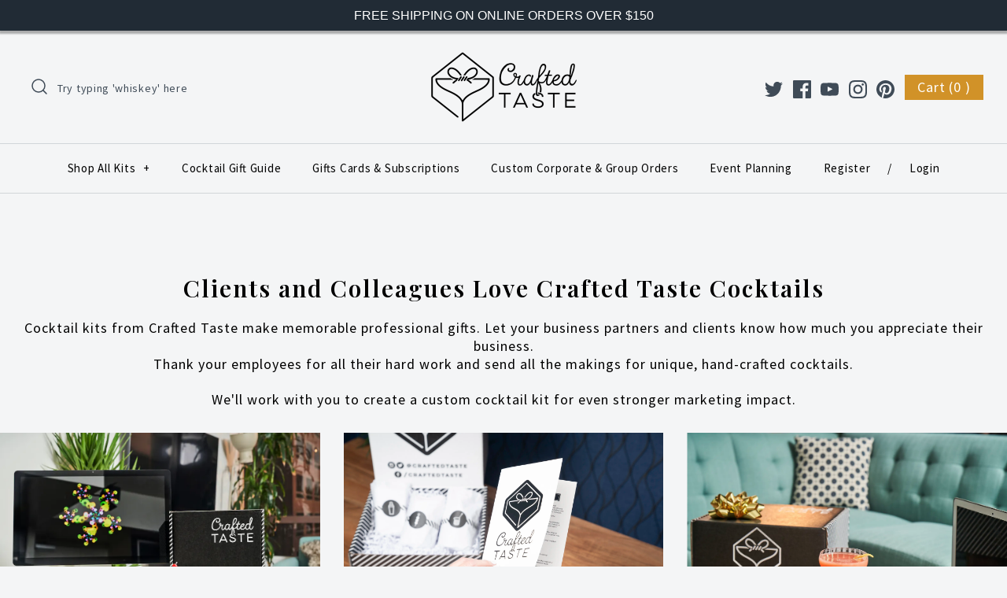

--- FILE ---
content_type: text/css
request_url: https://cdn.getshogun.com/6024d5f2f9b37600ca4ee529.css
body_size: 5006
content:
.shg-box {
  position: relative;
  display: flex;
  width: 100%;
  flex-direction: column;
  /**
   * While `flex: 1` is enough here, we need to supply the rest
   * of the parameters (`1 auto`) to keep compatibility with IE11.
   * Otherwise, IE11 flex would break.
   */
  flex: 1 1 auto;
}

.shg-box > .shg-box-content {
  z-index: 4;
  position: relative;
  /**
   * This is part of an IE11 fallback to avoid flex introducing
   * huge amount of weird space on the bottom on the section element.
   */
  min-height: 1px;
}

.shg-box-vertical-align-wrapper, .shg-box-vertical-center-wrapper {
  display: flex;
  width: 100%;
}

.shg-box-vertical-align-top {
  justify-content: flex-start;
}

.shg-box-vertical-align-center, .shg-box-vertical-center {
  justify-content: center;
}

.shg-box-vertical-align-bottom {
  justify-content: flex-end;
}

.shg-box-overlay {
  position: absolute;
  top: 0;
  left: 0;
  right: 0;
  bottom: 0;
  z-index: 3;
  pointer-events: none;
}

.shg-box-video-wrapper {
  position: absolute;
  top: 0;
  left: 0;
  right: 0;
  bottom: 0;
  overflow: hidden;
  z-index: -1;
}

#s-974e2661-80cd-46fd-9346-c17eb3c30865 {
  min-height: 50px;
}








#s-974e2661-80cd-46fd-9346-c17eb3c30865 > .shg-box-overlay {
  background-color: #fff;
  opacity: 0;
}#s-974e2661-80cd-46fd-9346-c17eb3c30865.shg-box.shg-c {
  justify-content: center;
}

.shogun-heading-component h1,
.shogun-heading-component h2,
.shogun-heading-component h3,
.shogun-heading-component h4,
.shogun-heading-component h5,
.shogun-heading-component h6 {
  margin: 0;
  padding: 0;
  display: block;
  color: #000;
  text-transform: none;
  font-weight: normal;
  font-style: normal;
  letter-spacing: normal;
  line-height: normal;
}

.shogun-heading-component a {
  text-decoration: none !important;
  padding: 0 !important;
  margin: 0 !important;
  border: none !important;
}

#s-83ecf5cc-e655-49b9-95cc-8338c8c36b8c {
  padding-top: 100px;
padding-bottom: 10px;
text-align: center;
}

#s-83ecf5cc-e655-49b9-95cc-8338c8c36b8c .shogun-heading-component h1 {
  color: #000;
  font-weight:  600 ;
  font-family: Playfair Display;
  font-style:   ;
  font-size: 30px;
  line-height: ;
  letter-spacing: 2px;
  text-align: center;
}



.shg-rich-text {
  overflow-wrap: break-word;
}

.shg-rich-text img {
  margin: 0 20px;
}

@media (max-width: 768px) {
  .shg-rich-text img {
    display: block;
    float: none !important;
    margin: 0 auto;
  }
}

.shg-default-text-content *:first-child {
  margin-top: 0;
}

.shg-default-text-content {
  text-align: left;
}

.shg-default-text-content p,
.shg-default-text-content h1,
.shg-default-text-content h2,
.shg-default-text-content h3,
.shg-default-text-content h4,
.shg-default-text-content h5,
.shg-default-text-content h6,
.shg-default-text-content address,
.shg-default-text-content pre,
.shg-default-text-content div,
.shg-default-text-content ol,
.shg-default-text-content ul {
  background-color: transparent;
  border: 0;
  border-radius: 0;
  color: #000000;
  font-family: inherit;
  font-style: normal;
  margin-bottom: 0;
  padding: 0;
  text-align: left;
  text-transform: none;
}

.shg-default-text-content a {
  background-color: inherit;
  color: inherit;
  cursor: pointer;
  font-family: inherit;
  font-style: inherit;
  text-decoration: underline;
  text-transform: inherit;
}

.shg-default-text-content strong,
.shg-default-text-content em {
  background-color: inherit;
  color: inherit;
  font-family: inherit;
  font-size: inherit;
  letter-spacing: inherit;
  line-height: inherit;
  text-align: inherit;
  text-transform: inherit;
}

.shg-default-text-content em {
  font-weight: inherit;
}

.shg-default-text-content strong {
  font-style: inherit;
  font-weight: 700;
}

/* https://stackoverflow.com/a/16094931/3696652 */
.shg-default-text-content ::-moz-selection, .shg-default-text-content *::-moz-selection {
  background: #accef7;
}
.shg-default-text-content ::selection,
.shg-default-text-content *::selection {
  background: #accef7;
}

.shg-default-text-content p {
  font-size: 1em;
  font-weight: normal;
  letter-spacing: -0.005em;
  line-height: 1.714;
  margin-top: 0.6em;
}

.shg-default-text-content h1 {
  font-size: 1.714em;
  font-weight: 500;
  letter-spacing: -0.01em;
  line-height: 1.166;
  margin-top: 0.67em;
}

.shg-default-text-content h2 {
  font-size: 1.43em;
  font-weight: 500;
  letter-spacing: -0.01em;
  line-height: 1.2;
  margin-top: 0.83em;
}

.shg-default-text-content h3 {
  font-size: 1.142em;
  font-weight: 500;
  letter-spacing: -0.008em;
  line-height: 1.5;
  margin-top: 1em;
}

.shg-default-text-content h4 {
  font-size: 1em;
  font-weight: 600;
  letter-spacing: -0.006em;
  line-height: 1.428;
  margin-top: 1.33em;
}

.shg-default-text-content h5 {
  font-size: 0.857em;
  font-weight: 600;
  letter-spacing: -0.003em;
  line-height: 1.333;
  margin-top: 1.43em;
}

.shg-default-text-content h6 {
  font-size: 0.785em;
  font-weight: 600;
  letter-spacing: -0.003em;
  line-height: 1.454;
  margin-top: 1.42em;
  text-transform: uppercase;
}

.shg-default-text-content ul {
  list-style: disc;
}

.shg-default-text-content ol {
  list-style: decimal;
}

.shg-default-text-content ul,
.shg-default-text-content ol {
  -webkit-margin-after: 1em;
          margin-block-end: 1em;
  -webkit-margin-before: 1em;
          margin-block-start: 1em;
  margin-bottom: 0;
  -webkit-margin-end: 0;
          margin-inline-end: 0;
  -webkit-margin-start: 0;
          margin-inline-start: 0;
  margin-top: 0;
  -webkit-padding-start: 40px;
          padding-inline-start: 40px;
}

.shg-default-text-content li {
  font-size: 1em;
  font-weight: normal;
  letter-spacing: -0.005em;
  line-height: 1;
  list-style: inherit;
  margin-top: 0.67em;
}

.shg-default-text-content pre {
  font-family: monospace;
  font-size: 1em;
  font-weight: normal;
  letter-spacing: -0.005em;
  line-height: 1.714;
  margin-top: 1em;
  white-space: pre-wrap;
  word-break: normal;
}

.shg-default-text-content address {
  font-size: 1em;
  font-style: italic;
  font-weight: normal;
  letter-spacing: -0.005em;
  line-height: 1.714;
  margin-top: 0;
}

.shg-default-text-content div {
  font-size: 1em;
  font-weight: normal;
  letter-spacing: -0.005em;
  line-height: 1.714;
  margin-bottom: 0;
  margin-top: 0.67em;
}

#s-94dfeb2a-58bb-40cf-8a46-efdc6c3f32bf {
  margin-left: 30px;
margin-right: 30px;
padding-top: 10px;
padding-bottom: 30px;
}

.shg-row {
  display: flex;
  flex-wrap: wrap;
  min-height: inherit;
  max-height: inherit;
justify-content: space-between;
}

.shg-row > * {
  min-height: inherit;
  max-height: inherit;
}

.shg-c-xs-1,
.shg-c-xs-2,
.shg-c-xs-3,
.shg-c-xs-4,
.shg-c-xs-5,
.shg-c-xs-6,
.shg-c-xs-7,
.shg-c-xs-8,
.shg-c-xs-9,
.shg-c-xs-10,
.shg-c-xs-11,
.shg-c-xs-12,
.shg-c-sm-1,
.shg-c-sm-2,
.shg-c-sm-3,
.shg-c-sm-4,
.shg-c-sm-5,
.shg-c-sm-6,
.shg-c-sm-7,
.shg-c-sm-8,
.shg-c-sm-9,
.shg-c-sm-10,
.shg-c-sm-11,
.shg-c-sm-12,
.shg-c-md-1,
.shg-c-md-2,
.shg-c-md-3,
.shg-c-md-4,
.shg-c-md-5,
.shg-c-md-6,
.shg-c-md-7,
.shg-c-md-8,
.shg-c-md-9,
.shg-c-md-10,
.shg-c-md-11,
.shg-c-md-12,
.shg-c-lg-1,
.shg-c-lg-2,
.shg-c-lg-3,
.shg-c-lg-4,
.shg-c-lg-5,
.shg-c-lg-6,
.shg-c-lg-7,
.shg-c-lg-8,
.shg-c-lg-9,
.shg-c-lg-10,
.shg-c-lg-11,
.shg-c-lg-12 {
  position: relative;
}

@media (min-width: 0px) {
[id="s-feb9b9e3-0675-4d03-81d9-9b3abc25bbc1"] > .shg-row > .shg-c-xs-12 {
  width: 100%;
}

}

@media (min-width: 768px) {
[id="s-feb9b9e3-0675-4d03-81d9-9b3abc25bbc1"] > .shg-row > .shg-c-sm-1 {
  width: calc(8.333333333333334% - 20.0px);
}

[id="s-feb9b9e3-0675-4d03-81d9-9b3abc25bbc1"] > .shg-row > .shg-c-sm-2 {
  width: calc(16.666666666666668% - 20.0px);
}

[id="s-feb9b9e3-0675-4d03-81d9-9b3abc25bbc1"] > .shg-row > .shg-c-sm-3 {
  width: calc(25.0% - 20.0px);
}

[id="s-feb9b9e3-0675-4d03-81d9-9b3abc25bbc1"] > .shg-row > .shg-c-sm-4 {
  width: calc(33.333333333333336% - 20.0px);
}

[id="s-feb9b9e3-0675-4d03-81d9-9b3abc25bbc1"] > .shg-row > .shg-c-sm-5 {
  width: calc(41.66666666666667% - 20.0px);
}

[id="s-feb9b9e3-0675-4d03-81d9-9b3abc25bbc1"] > .shg-row > .shg-c-sm-6 {
  width: calc(50.0% - 20.0px);
}

[id="s-feb9b9e3-0675-4d03-81d9-9b3abc25bbc1"] > .shg-row > .shg-c-sm-7 {
  width: calc(58.333333333333336% - 20.0px);
}

[id="s-feb9b9e3-0675-4d03-81d9-9b3abc25bbc1"] > .shg-row > .shg-c-sm-8 {
  width: calc(66.66666666666667% - 20.0px);
}

[id="s-feb9b9e3-0675-4d03-81d9-9b3abc25bbc1"] > .shg-row > .shg-c-sm-9 {
  width: calc(75.0% - 20.0px);
}

[id="s-feb9b9e3-0675-4d03-81d9-9b3abc25bbc1"] > .shg-row > .shg-c-sm-10 {
  width: calc(83.33333333333334% - 20.0px);
}

[id="s-feb9b9e3-0675-4d03-81d9-9b3abc25bbc1"] > .shg-row > .shg-c-sm-11 {
  width: calc(91.66666666666667% - 20.0px);
}

[id="s-feb9b9e3-0675-4d03-81d9-9b3abc25bbc1"] > .shg-row > .shg-c-sm-12 {
  width: calc(100.0% - 20.0px);
}

}

@media (min-width: 992px) {
[id="s-feb9b9e3-0675-4d03-81d9-9b3abc25bbc1"] > .shg-row > .shg-c-md-1 {
  width: calc(8.333333333333334% - 20.0px);
}

[id="s-feb9b9e3-0675-4d03-81d9-9b3abc25bbc1"] > .shg-row > .shg-c-md-2 {
  width: calc(16.666666666666668% - 20.0px);
}

[id="s-feb9b9e3-0675-4d03-81d9-9b3abc25bbc1"] > .shg-row > .shg-c-md-3 {
  width: calc(25.0% - 20.0px);
}

[id="s-feb9b9e3-0675-4d03-81d9-9b3abc25bbc1"] > .shg-row > .shg-c-md-4 {
  width: calc(33.333333333333336% - 20.0px);
}

[id="s-feb9b9e3-0675-4d03-81d9-9b3abc25bbc1"] > .shg-row > .shg-c-md-5 {
  width: calc(41.66666666666667% - 20.0px);
}

[id="s-feb9b9e3-0675-4d03-81d9-9b3abc25bbc1"] > .shg-row > .shg-c-md-6 {
  width: calc(50.0% - 20.0px);
}

[id="s-feb9b9e3-0675-4d03-81d9-9b3abc25bbc1"] > .shg-row > .shg-c-md-7 {
  width: calc(58.333333333333336% - 20.0px);
}

[id="s-feb9b9e3-0675-4d03-81d9-9b3abc25bbc1"] > .shg-row > .shg-c-md-8 {
  width: calc(66.66666666666667% - 20.0px);
}

[id="s-feb9b9e3-0675-4d03-81d9-9b3abc25bbc1"] > .shg-row > .shg-c-md-9 {
  width: calc(75.0% - 20.0px);
}

[id="s-feb9b9e3-0675-4d03-81d9-9b3abc25bbc1"] > .shg-row > .shg-c-md-10 {
  width: calc(83.33333333333334% - 20.0px);
}

[id="s-feb9b9e3-0675-4d03-81d9-9b3abc25bbc1"] > .shg-row > .shg-c-md-11 {
  width: calc(91.66666666666667% - 20.0px);
}

[id="s-feb9b9e3-0675-4d03-81d9-9b3abc25bbc1"] > .shg-row > .shg-c-md-12 {
  width: calc(100.0% - 20.0px);
}

}

@media (min-width: 1200px) {
[id="s-feb9b9e3-0675-4d03-81d9-9b3abc25bbc1"] > .shg-row > .shg-c-lg-1 {
  width: calc(8.333333333333334% - 20.0px);
}

[id="s-feb9b9e3-0675-4d03-81d9-9b3abc25bbc1"] > .shg-row > .shg-c-lg-2 {
  width: calc(16.666666666666668% - 20.0px);
}

[id="s-feb9b9e3-0675-4d03-81d9-9b3abc25bbc1"] > .shg-row > .shg-c-lg-3 {
  width: calc(25.0% - 20.0px);
}

[id="s-feb9b9e3-0675-4d03-81d9-9b3abc25bbc1"] > .shg-row > .shg-c-lg-4 {
  width: calc(33.333333333333336% - 20.0px);
}

[id="s-feb9b9e3-0675-4d03-81d9-9b3abc25bbc1"] > .shg-row > .shg-c-lg-5 {
  width: calc(41.66666666666667% - 20.0px);
}

[id="s-feb9b9e3-0675-4d03-81d9-9b3abc25bbc1"] > .shg-row > .shg-c-lg-6 {
  width: calc(50.0% - 20.0px);
}

[id="s-feb9b9e3-0675-4d03-81d9-9b3abc25bbc1"] > .shg-row > .shg-c-lg-7 {
  width: calc(58.333333333333336% - 20.0px);
}

[id="s-feb9b9e3-0675-4d03-81d9-9b3abc25bbc1"] > .shg-row > .shg-c-lg-8 {
  width: calc(66.66666666666667% - 20.0px);
}

[id="s-feb9b9e3-0675-4d03-81d9-9b3abc25bbc1"] > .shg-row > .shg-c-lg-9 {
  width: calc(75.0% - 20.0px);
}

[id="s-feb9b9e3-0675-4d03-81d9-9b3abc25bbc1"] > .shg-row > .shg-c-lg-10 {
  width: calc(83.33333333333334% - 20.0px);
}

[id="s-feb9b9e3-0675-4d03-81d9-9b3abc25bbc1"] > .shg-row > .shg-c-lg-11 {
  width: calc(91.66666666666667% - 20.0px);
}

[id="s-feb9b9e3-0675-4d03-81d9-9b3abc25bbc1"] > .shg-row > .shg-c-lg-12 {
  width: calc(100.0% - 20.0px);
}

}

.shogun-image-container {
  position: relative;
}

.shogun-image-container.shg-align-left {
  text-align: left;
}

.shogun-image-container.shg-align-center {
  text-align: center;
}

.shogun-image-container.shg-align-right {
  text-align: right;
}

.shogun-image-linked {
  cursor: pointer;
}

.shogun-image-overlay {
  position: absolute;
  top: 0;
  left: 0;
  bottom: 0;
  right: 0;
  display: flex;
  padding: 20px;
  align-items: center;
  justify-content: center;
  pointer-events: none;
}

.shogun-image-overlay.shg-top-left {
  align-items: flex-start;
  justify-content: flex-start;
}

.shogun-image-overlay.shg-top-center {
  align-items: flex-start;
  justify-content: center;
}

.shogun-image-overlay.shg-top-right {
  align-items: flex-start;
  justify-content: flex-end;
}

.shogun-image-overlay.shg-middle-left {
  align-items: center;
  justify-content: flex-start;
}

.shogun-image-overlay.shg-middle-center {
  align-items: center;
  justify-content: center;
}

.shogun-image-overlay.shg-middle-right {
  align-items: center;
  justify-content: flex-end;
}

.shogun-image-overlay.shg-bottom-left {
  align-items: flex-end;
  justify-content: flex-start;
}

.shogun-image-overlay.shg-bottom-center {
  align-items: flex-end;
  justify-content: center;
}

.shogun-image-overlay.shg-bottom-right {
  align-items: flex-end;
  justify-content: flex-end;
}

.shogun-image-overlay p {
  margin: 0;
  padding: 0;
  line-height: normal;
}

.shogun-image-cover {
  -o-object-fit: cover;
     object-fit: cover;
  font-family: "object-fit: cover;";
  width: 100%;
}

.shogun-image-contain {
  font-family: "object-fit: contain;";
  -o-object-fit: contain;
     object-fit: contain;
  width: 100%;
}

.shogun-image-link {
  display: block;
  min-height: inherit;
  max-height: inherit;
}

img.shogun-image {
  display: block;
  margin: 0 auto;
  max-width: 100%;
}

.shogun-image-content {
  display: flex;
  height: 100%;
  left: 0;
  position: absolute;
  top: 0;
  width: 100%;
  z-index: 10;
}

.shogun-image-content-linked, .shogun-image-content-not-linked {
  pointer-events: none;
}

.shogun-image-content-not-linked > div {
  pointer-events: auto;
}

.shogun-image-content-linked a,
.shogun-image-content-linked button,
.shogun-image-content-linked iframe,
.shogun-image-content-linked .shg-box-linked {
  pointer-events: auto;
}

.shogun-image-content > div {
  width: 100%;
}

.shogun-image-content-top {
  align-items: flex-start;
}

.shogun-image-content-center {
  align-items: center;
}

.shogun-image-content-bottom {
  align-items: flex-end;
}
#s-506e5472-ef6f-4935-baae-2e608fa15a79 {
  text-align: center;
}




  #s-506e5472-ef6f-4935-baae-2e608fa15a79 img.shogun-image {
    
    width: px;
  }


#s-506e5472-ef6f-4935-baae-2e608fa15a79 .shogun-image-content {
  
    align-items: center;
  
}

#s-7a2d0a4c-fbe3-4c73-96bd-fea97c4de0c4 {
  padding-top: 10px;
padding-bottom: 10px;
text-align: center;
}

#s-7a2d0a4c-fbe3-4c73-96bd-fea97c4de0c4 .shogun-heading-component h1 {
  color: #000;
  font-weight:  600 ;
  font-family: Playfair Display;
  font-style:   ;
  font-size: 25px;
  line-height: ;
  letter-spacing: ;
  text-align: center;
}



#s-e7ed591d-439b-4fa0-97f8-9e9747c841de {
  text-align: center;
}
@media (max-width: 767px){#s-e7ed591d-439b-4fa0-97f8-9e9747c841de {
  padding-top: 50px;
}
}



  #s-e7ed591d-439b-4fa0-97f8-9e9747c841de img.shogun-image {
    
    width: px;
  }


#s-e7ed591d-439b-4fa0-97f8-9e9747c841de .shogun-image-content {
  
    align-items: center;
  
}

#s-713ee4b0-e656-40d8-8bac-d8e4f3a1efda {
  padding-top: 10px;
padding-bottom: 10px;
text-align: center;
}

#s-713ee4b0-e656-40d8-8bac-d8e4f3a1efda .shogun-heading-component h1 {
  color: #000;
  font-weight:  600 ;
  font-family: Playfair Display;
  font-style:   ;
  font-size: 25px;
  line-height: ;
  letter-spacing: ;
  text-align: center;
}



#s-4d803b1f-6e36-4ac1-9cf9-a6a42444ccbf {
  text-align: center;
}
@media (max-width: 767px){#s-4d803b1f-6e36-4ac1-9cf9-a6a42444ccbf {
  padding-top: 50px;
}
}



  #s-4d803b1f-6e36-4ac1-9cf9-a6a42444ccbf img.shogun-image {
    
    width: px;
  }


#s-4d803b1f-6e36-4ac1-9cf9-a6a42444ccbf .shogun-image-content {
  
    align-items: center;
  
}

#s-46aaefdb-c3a6-4d01-9194-147e7fb2d2cf {
  padding-top: 10px;
padding-bottom: 10px;
text-align: center;
}

#s-46aaefdb-c3a6-4d01-9194-147e7fb2d2cf .shogun-heading-component h1 {
  color: #000;
  font-weight:  600 ;
  font-family: Playfair Display;
  font-style:   ;
  font-size: 25px;
  line-height: ;
  letter-spacing: ;
  text-align: center;
}



#s-ffb7ba36-e187-45a7-bb72-db9db46a70ea {
  min-height: 50px;
}








#s-ffb7ba36-e187-45a7-bb72-db9db46a70ea > .shg-box-overlay {
  background-color: #fff;
  opacity: 0;
}#s-ffb7ba36-e187-45a7-bb72-db9db46a70ea.shg-box.shg-c {
  justify-content: center;
}

#s-0d4b4c82-62e4-4afc-a3a7-2cc4a3454997 {
  min-height: 50px;
}








#s-0d4b4c82-62e4-4afc-a3a7-2cc4a3454997 > .shg-box-overlay {
  background-color: #fff;
  opacity: 0;
}#s-0d4b4c82-62e4-4afc-a3a7-2cc4a3454997.shg-box.shg-c {
  justify-content: center;
}

#s-c3dbe53d-89b9-4863-af21-6259c6de23b7 {
  margin-left: 50px;
margin-right: 50px;
padding-top: 10px;
padding-left: 10px;
padding-bottom: 10px;
padding-right: 10px;
}
@media (min-width: 1200px){#s-c3dbe53d-89b9-4863-af21-6259c6de23b7 {
  display: none;
}
#s-c3dbe53d-89b9-4863-af21-6259c6de23b7, #wrap-s-c3dbe53d-89b9-4863-af21-6259c6de23b7 { display:none !important; }}@media (min-width: 992px) and (max-width: 1199px){#s-c3dbe53d-89b9-4863-af21-6259c6de23b7 {
  display: none;
}
#s-c3dbe53d-89b9-4863-af21-6259c6de23b7, #wrap-s-c3dbe53d-89b9-4863-af21-6259c6de23b7 { display:none !important; }}
#s-c3dbe53d-89b9-4863-af21-6259c6de23b7 .shogun-form-box {
  padding: 10px;
}

#s-c3dbe53d-89b9-4863-af21-6259c6de23b7 .shogun-form-box label.shogun-form-label {
  display: flex;
  font-weight:  normal;
  color: #000;
  
  
  
  
  
  
  padding-top: 5px;
  padding-bottom: 5px;
  
  
}

#s-c3dbe53d-89b9-4863-af21-6259c6de23b7 .shogun-form-success-msg {
  visibility: hidden;
  display: flex;
  align-items: center;
  
  
  color: #008000;
  
  
  
  
  
}

#s-c3dbe53d-89b9-4863-af21-6259c6de23b7 .shogun-form-field-error-msg > svg {
  margin-right: 4px;
  stroke: #ff0000;
}

#s-c3dbe53d-89b9-4863-af21-6259c6de23b7 .shogun-form-success-msg > svg {
  margin-right: 4px;
  stroke: #008000;
}

#s-c3dbe53d-89b9-4863-af21-6259c6de23b7 .shogun-form-field-error-msg {
  visibility: hidden;
  display: flex;
  align-items: center;
  
  
  color: #ff0000;
  
  
  
  
  
}

#s-c3dbe53d-89b9-4863-af21-6259c6de23b7 .shogun-form-field-error-msg > span {
  display: flex;
  align-items: center;
}
.shogun-form-text-input-field {
  width: 100%;
}

.shogun-form-text-input-field:focus {
  outline: none;
}

textarea.shogun-form-text-input-field {
  resize: none;
  overflow: hidden;
  min-height: 70px !important;
}

#s-250c92e1-39a1-40d0-a17f-aadc285e1f08  .shogun-form-text-input-field {
  border-width: 1px;
  border-color: #000;
  
  
  
  
  
  color: #000;
  
  
  
  
}

#s-250c92e1-39a1-40d0-a17f-aadc285e1f08  .shogun-form-text-input-field::-moz-placeholder {
  
  
  color: #000;
  
  
  
  
}

#s-250c92e1-39a1-40d0-a17f-aadc285e1f08  .shogun-form-text-input-field:-ms-input-placeholder {
  
  
  color: #000;
  
  
  
  
}

#s-250c92e1-39a1-40d0-a17f-aadc285e1f08  .shogun-form-text-input-field::placeholder {
  
  
  color: #000;
  
  
  
  
}


#s-250c92e1-39a1-40d0-a17f-aadc285e1f08 .shogun-form-text-input-field:hover {
  border-width: 1px;
  border-color: #000;
  
  
  color: #000;
}



#s-250c92e1-39a1-40d0-a17f-aadc285e1f08 .shogun-form-text-input-field:focus {
  border-width: 1px;
  border-color: #000;
  
  
  color: #000;
}


#s-b2054e15-6c97-4913-b8b5-fce567eceafb  .shogun-form-text-input-field {
  border-width: 1px;
  border-color: #000;
  
  
  
  
  
  color: #000;
  
  
  
  
}

#s-b2054e15-6c97-4913-b8b5-fce567eceafb  .shogun-form-text-input-field::-moz-placeholder {
  
  
  color: #000;
  
  
  
  
}

#s-b2054e15-6c97-4913-b8b5-fce567eceafb  .shogun-form-text-input-field:-ms-input-placeholder {
  
  
  color: #000;
  
  
  
  
}

#s-b2054e15-6c97-4913-b8b5-fce567eceafb  .shogun-form-text-input-field::placeholder {
  
  
  color: #000;
  
  
  
  
}


#s-b2054e15-6c97-4913-b8b5-fce567eceafb .shogun-form-text-input-field:hover {
  border-width: 1px;
  border-color: #000;
  
  
  color: #000;
}



#s-b2054e15-6c97-4913-b8b5-fce567eceafb .shogun-form-text-input-field:focus {
  border-width: 1px;
  border-color: #000;
  
  
  color: #000;
}


#s-853e7521-3353-4708-a6c3-67c548c4a8e7  .shogun-form-text-input-field {
  border-width: 1px;
  border-color: #000;
  
  
  
  
  
  color: #000;
  
  
  
  
}

#s-853e7521-3353-4708-a6c3-67c548c4a8e7  .shogun-form-text-input-field::-moz-placeholder {
  
  
  color: #000;
  
  
  
  
}

#s-853e7521-3353-4708-a6c3-67c548c4a8e7  .shogun-form-text-input-field:-ms-input-placeholder {
  
  
  color: #000;
  
  
  
  
}

#s-853e7521-3353-4708-a6c3-67c548c4a8e7  .shogun-form-text-input-field::placeholder {
  
  
  color: #000;
  
  
  
  
}


#s-853e7521-3353-4708-a6c3-67c548c4a8e7 .shogun-form-text-input-field:hover {
  border-width: 1px;
  border-color: #000;
  
  
  color: #000;
}



#s-853e7521-3353-4708-a6c3-67c548c4a8e7 .shogun-form-text-input-field:focus {
  border-width: 1px;
  border-color: #000;
  
  
  color: #000;
}


#s-4dc54f13-23ac-49f1-871c-436ed0b56f74  .shogun-form-text-input-field {
  border-width: 1px;
  border-color: #000;
  
  
  
  
  
  color: #000;
  
  
  
  
}

#s-4dc54f13-23ac-49f1-871c-436ed0b56f74  .shogun-form-text-input-field::-moz-placeholder {
  
  
  color: #000;
  
  
  
  
}

#s-4dc54f13-23ac-49f1-871c-436ed0b56f74  .shogun-form-text-input-field:-ms-input-placeholder {
  
  
  color: #000;
  
  
  
  
}

#s-4dc54f13-23ac-49f1-871c-436ed0b56f74  .shogun-form-text-input-field::placeholder {
  
  
  color: #000;
  
  
  
  
}


#s-4dc54f13-23ac-49f1-871c-436ed0b56f74 .shogun-form-text-input-field:hover {
  border-width: 1px;
  border-color: #000;
  
  
  color: #000;
}



#s-4dc54f13-23ac-49f1-871c-436ed0b56f74 .shogun-form-text-input-field:focus {
  border-width: 1px;
  border-color: #000;
  
  
  color: #000;
}


#s-b78eaa74-76fb-4fa8-8658-e206f403b4d4  .shogun-form-text-input-field {
  border-width: 1px;
  border-color: #000;
  
  
  
  
  
  color: #000;
  
  
  
  
}

#s-b78eaa74-76fb-4fa8-8658-e206f403b4d4  .shogun-form-text-input-field::-moz-placeholder {
  
  
  color: #000;
  
  
  
  
}

#s-b78eaa74-76fb-4fa8-8658-e206f403b4d4  .shogun-form-text-input-field:-ms-input-placeholder {
  
  
  color: #000;
  
  
  
  
}

#s-b78eaa74-76fb-4fa8-8658-e206f403b4d4  .shogun-form-text-input-field::placeholder {
  
  
  color: #000;
  
  
  
  
}


#s-b78eaa74-76fb-4fa8-8658-e206f403b4d4 .shogun-form-text-input-field:hover {
  border-width: 1px;
  border-color: #000;
  
  
  color: #000;
}



#s-b78eaa74-76fb-4fa8-8658-e206f403b4d4 .shogun-form-text-input-field:focus {
  border-width: 1px;
  border-color: #000;
  
  
  color: #000;
}


#s-6166f7da-9718-4fdf-a10b-4b61456c66a6  .shogun-form-text-input-field {
  border-width: 1px;
  border-color: #000;
  
  
  
  
  
  color: #000;
  
  
  
  
}

#s-6166f7da-9718-4fdf-a10b-4b61456c66a6  .shogun-form-text-input-field::-moz-placeholder {
  
  
  color: #000;
  
  
  
  
}

#s-6166f7da-9718-4fdf-a10b-4b61456c66a6  .shogun-form-text-input-field:-ms-input-placeholder {
  
  
  color: #000;
  
  
  
  
}

#s-6166f7da-9718-4fdf-a10b-4b61456c66a6  .shogun-form-text-input-field::placeholder {
  
  
  color: #000;
  
  
  
  
}


#s-6166f7da-9718-4fdf-a10b-4b61456c66a6 .shogun-form-text-input-field:hover {
  border-width: 1px;
  border-color: #000;
  
  
  color: #000;
}



#s-6166f7da-9718-4fdf-a10b-4b61456c66a6 .shogun-form-text-input-field:focus {
  border-width: 1px;
  border-color: #000;
  
  
  color: #000;
}


#s-88a514c0-0492-4984-b717-7614417b8444  .shogun-form-text-input-field {
  border-width: 1px;
  border-color: #000;
  
  
  
  
  
  color: #000;
  
  
  
  
}

#s-88a514c0-0492-4984-b717-7614417b8444  .shogun-form-text-input-field::-moz-placeholder {
  
  
  color: #000;
  
  
  
  
}

#s-88a514c0-0492-4984-b717-7614417b8444  .shogun-form-text-input-field:-ms-input-placeholder {
  
  
  color: #000;
  
  
  
  
}

#s-88a514c0-0492-4984-b717-7614417b8444  .shogun-form-text-input-field::placeholder {
  
  
  color: #000;
  
  
  
  
}


#s-88a514c0-0492-4984-b717-7614417b8444 .shogun-form-text-input-field:hover {
  border-width: 1px;
  border-color: #000;
  
  
  color: #000;
}



#s-88a514c0-0492-4984-b717-7614417b8444 .shogun-form-text-input-field:focus {
  border-width: 1px;
  border-color: #000;
  
  
  color: #000;
}


.shogun-form-box-submit:focus {
  outline: none;
}

.shg-btn-wrapper.shg-align-left {
  text-align: left;
}

.shg-btn-wrapper.shg-align-center {
  text-align: center;
}

.shg-btn-wrapper.shg-align-right {
  text-align: right;
}

#s-7bcd1ed0-3573-4b03-bffa-9a1b10040097 {
  margin-top: 10px;
margin-bottom: 10px;
padding-top: 10px;
padding-left: 20px;
padding-bottom: 10px;
padding-right: 20px;
border-radius: 2px;
color: #FFFFFF;
background-color: #252525;
text-align: center;
cursor: pointer;
}
#s-7bcd1ed0-3573-4b03-bffa-9a1b10040097:hover {background-color: #424242 !important;
text-decoration: none !important;}#s-7bcd1ed0-3573-4b03-bffa-9a1b10040097:active {background-color: #000000 !important;
text-decoration: none !important;}
#s-7bcd1ed0-3573-4b03-bffa-9a1b10040097[disabled],
#s-7bcd1ed0-3573-4b03-bffa-9a1b10040097[disabled]:hover,
#s-7bcd1ed0-3573-4b03-bffa-9a1b10040097[disabled]:focus {
  background-color: #D7D5E2 !important;
}

#s-7bcd1ed0-3573-4b03-bffa-9a1b10040097 {
  display:  inline-block ;
  width:  auto ;
}


#s-48bd79bf-dd2a-4c83-9ab8-7a72495b01e7 {
  min-height: 50px;
}








#s-48bd79bf-dd2a-4c83-9ab8-7a72495b01e7 > .shg-box-overlay {
  background-color: #fff;
  opacity: 0;
}#s-48bd79bf-dd2a-4c83-9ab8-7a72495b01e7.shg-box.shg-c {
  justify-content: center;
}

/*
  $vgutter : 20px
  $hgutter : 10px;
*/

.shg-c:before,
.shg-c:after {
  content: " ";
  display: table;
}

/**
  Ref:
  https://developer.mozilla.org/en-US/docs/Web/CSS/CSS_Positioning/Understanding_z_index/The_stacking_context
  https://dnf.slack.com/archives/C0514HB79/p1538741509000100
**/
.shogun-root {
  z-index: 1;
  position: relative;
  isolation: isolate;
}

.shogun-root iframe {
  display: initial;
}

@media (max-width: 1024px) {
  .shg-c,
  .shg-box {
    background-attachment: scroll !important;
  }
}

@media only screen
  and (min-width: 1024px) and (max-height: 1366px)
  and (-webkit-min-device-pixel-ratio: 1.5) and (hover: none)
  and (orientation: landscape) {
  .shg-box {
    background-attachment: scroll !important;
  }
}

#mc_embed_signup .clear {
  width: auto !important;
  height: auto !important;
  visibility: visible !important;
}

.shg-clearfix:after {
  content: "";
  display: block;
  clear: both;
}

.shogun-image {
  max-width: 100%;
  min-height: inherit;
  max-height: inherit;
  display: inline !important;
  border: 0;
  vertical-align: middle;
}

.shg-fw {
  margin-left: calc(50% - 50vw);
  width: 100vw;
}

.shg-fw .shg-fw {
  margin-left: auto;
  margin-right: auto;
  width: 100%;
}

div[data-shg-lightbox-switch] {
  cursor: pointer;
}

.shg-lightbox {
  position: fixed;
  z-index: 999999;
  left: 0;
  top: 0;
  width: 100%;
  height: 100%;
  overflow: hidden;
  background-color: rgb(0, 0, 0);
  background-color: rgba(0, 0, 0, 0.85);
}

.shg-lightbox.hidden {
  display: none !important;
}

.shg-lightbox .shg-lightbox-content {
  position: absolute;
  top: 50%;
  left: 50%;
  transform: translate(-50%,-50%);
  width: 100%;
  text-align: center;
}

.shg-lightbox .shg-lightbox-close {
  position: absolute;
  right: 0;
  padding: 5px 0;
  color: #fff;
  font-size: 45px;
  margin-right: 10px;
  line-height: 30px;
  -webkit-user-select: none;
     -moz-user-select: none;
      -ms-user-select: none;
          user-select: none;
  cursor: pointer;
  z-index: 1;
}

.shg-lightbox .shg-lightbox-image-container {
  padding: 25px;
}

.shg-lightbox .shg-lightbox-image {
  margin: auto;
  max-height: 90vh;
  max-width: 100%;
}

.shg-lightbox .shg-lightbox-close:hover,
.shg-lightbox .shg-lightbox-close:focus {
  color: #a2a2a2;
  text-decoration: none;
  cursor: pointer;
}

.shg-lightbox .shg-lightbox-nav {
  cursor: pointer;
  position: absolute;
  top: 50%;
  width: 35px;
  height: 100px;
  background-size: contain;
  background-repeat: no-repeat;
  background-position: center;
  transform: translate(0%, -50%);
  z-index: 1;
}

.shg-lightbox .shg-lightbox-nav.hidden {
  display: none !important;
}

.shg-lightbox .shg-lightbox-nav.shg-nav-left {
  left: 0;
  background-image: url([data-uri]);
}

.shg-lightbox .shg-lightbox-nav.shg-nav-right {
  right: 0;
  background-image: url([data-uri]);
}

@media screen and (min-width: 769px) {
  .shg-lightbox .shg-lightbox-image-container {
    padding: 50px;
  }
}

.shogun-lazyload:not([src]),
.shogun-lazyloading:not([src]) {
	opacity: 0;
}
.shogun-lazyloaded {
	opacity: 1;
	transition: opacity 300ms;
}
